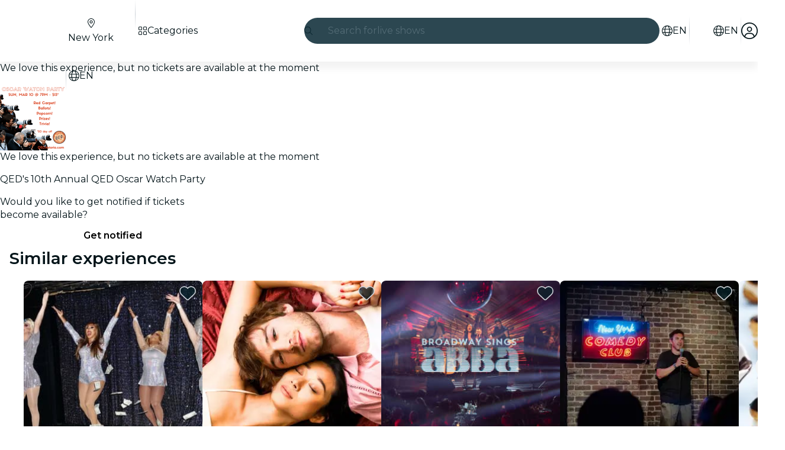

--- FILE ---
content_type: text/javascript
request_url: https://feverup.com/_astro/with-http-response.X4LqaTB8.js
body_size: -42
content:
async function i(t,s){let o;const n=t.ok;return n&&s&&(o=s(await t.json())),{raw:t,ok:n,status:t.status,body:o}}export{i as w};


--- FILE ---
content_type: text/javascript
request_url: https://feverup.com/_astro/attributes.DtEPVpnX.js
body_size: 1364
content:
import{aq as q,ar as B,as as G,o as h,y as p,at as H,au as Y,an as T,ao as I,ap as j,aa as z}from"./context.eU-Gftou.js";import{c as D,d as K}from"./events.D2xbR3X-.js";import{a as F,b as J}from"./shared.Cg88eCSv.js";import{i as Q,n as W,a as X}from"./utils.lLPNNXqF.js";import{c as Z,s as x}from"./class.C4WjK3f1.js";import{s as ss}from"./style.D48UGKDW.js";const v=Symbol("class"),d=Symbol("style"),M=Symbol("is custom element"),O=Symbol("is html");function fs(s){if(h){var e=!1,t=()=>{if(!e){if(e=!0,s.hasAttribute("value")){var l=s.value;y(s,"value",null),s.value=l}if(s.hasAttribute("checked")){var c=s.checked;y(s,"checked",null),s.checked=c}}};s.__on_r=t,Y(t),J()}}function us(s,e){var t=S(s);t.value===(t.value=e??void 0)||s.value===e&&(e!==0||s.nodeName!=="PROGRESS")||(s.value=e??"")}function es(s,e){e?s.hasAttribute("selected")||s.setAttribute("selected",""):s.removeAttribute("selected")}function y(s,e,t,l){var c=S(s);h&&(c[e]=s.getAttribute(e),e==="src"||e==="srcset"||e==="href"&&s.nodeName==="LINK")||c[e]!==(c[e]=t)&&(e==="loading"&&(s[q]=t),t==null?s.removeAttribute(e):typeof t!="string"&&N(s).includes(e)?s[e]=t:s.setAttribute(e,t))}function cs(s,e,t){var l=j,c=z;let _=h;h&&p(!1),T(null),I(null);try{e!=="style"&&(A.has(s.nodeName)||!customElements||customElements.get(s.tagName.toLowerCase())?N(s).includes(e):t&&typeof t=="object")?s[e]=t:y(s,e,t==null?t:String(t))}finally{T(l),I(c),_&&p(!0)}}function _s(s,e,t,l,c=!1){var _=S(s),g=_[M],$=!_[O];let k=h&&g;k&&p(!1);var f=e||{},E=s.tagName==="OPTION";for(var w in e)w in t||(t[w]=null);t.class?t.class=Z(t.class):(l||t[v])&&(t.class=null),t[d]&&(t.style??=null);var R=N(s);for(const a in t){let r=t[a];if(E&&a==="value"&&r==null){s.value=s.__value="",f[a]=r;continue}if(a==="class"){var P=s.namespaceURI==="http://www.w3.org/1999/xhtml";x(s,P,r,l,e?.[v],t[v]),f[a]=r,f[v]=t[v];continue}if(a==="style"){ss(s,r,e?.[d],t[d]),f[a]=r,f[d]=t[d];continue}var L=f[a];if(r!==L){f[a]=r;var m=a[0]+a[1];if(m!=="$$")if(m==="on"){const o={},n="$$"+a;let i=a.slice(2);var b=X(i);if(Q(i)&&(i=i.slice(0,-7),o.capture=!0),!b&&L){if(r!=null)continue;s.removeEventListener(i,f[n],o),f[n]=null}if(r!=null)if(b)s[`__${i}`]=r,K([i]);else{let U=function(V){f[a].call(this,V)};f[n]=D(i,s,U,o)}else b&&(s[`__${i}`]=void 0)}else if(a==="style")y(s,a,r);else if(a==="autofocus")F(s,!!r);else if(!g&&(a==="__value"||a==="value"&&r!=null))s.value=s.__value=r;else if(a==="selected"&&E)es(s,r);else{var u=a;$||(u=W(u));var C=u==="defaultValue"||u==="defaultChecked";if(r==null&&!g&&!C)if(_[a]=null,u==="value"||u==="checked"){let o=s;const n=e===void 0;if(u==="value"){let i=o.defaultValue;o.removeAttribute(u),o.defaultValue=i,o.value=o.__value=n?i:null}else{let i=o.defaultChecked;o.removeAttribute(u),o.defaultChecked=i,o.checked=n?i:!1}}else s.removeAttribute(a);else C||R.includes(u)&&(g||typeof r!="string")?s[u]=r:typeof r!="function"&&y(s,u,r)}}}return k&&p(!0),f}function S(s){return s.__attributes??={[M]:s.nodeName.includes("-"),[O]:s.namespaceURI===B}}var A=new Map;function N(s){var e=A.get(s.nodeName);if(e)return e;A.set(s.nodeName,e=[]);for(var t,l=s,c=Element.prototype;c!==l;){t=H(l);for(var _ in t)t[_].set&&e.push(_);l=G(l)}return e}export{v as C,_s as a,us as b,cs as c,fs as r,y as s};


--- FILE ---
content_type: text/javascript
request_url: https://feverup.com/_astro/PlanFavoriteButton.DFbEdFp1.js
body_size: 1236
content:
import"./disclose-version.NZTpNUN0.js";import"./legacy.kkaBD5aU.js";import{p as M,l as u,b as H,g as r,d as v,c as L,t as S,m as _,a as q,r as A,s as d,e as g}from"./context.eU-Gftou.js";import{e as B}from"./events.D2xbR3X-.js";import{t as C,a as P}from"./template.BGyh_hQ2.js";import{s as U}from"./attributes.DtEPVpnX.js";import{s as W}from"./class.C4WjK3f1.js";import{i as j}from"./lifecycle.DW8uWMEu.js";import{p as m}from"./props.BROI0ER9.js";import{a as z,s as D}from"./store.DDpwCkTY.js";import{b as G}from"./index.BthpWEF4.js";import{f as J}from"./index.C0yu6f82.js";import{u as K}from"./build-favorites-url.DNAhRkzw.js";import"./user.jCbXu67v.js";import"./get-app-config.B8ZjH1JJ.js";import"./server-app-config-store.OVZGUEUu.js";import{t as N,M as O}from"./tracker.nfz5AIIk.js";import"./tracker._tncOaN2.js";import"./cookie.gTd6HJsM.js";import"./i18n.C_kIwgr4.js";import{t as Q}from"./i18n.fDRxMXVB.js";import{g as b}from"./get-language-from-locale.BOasHZQK.js";import"./languages.Cb2wcoBl.js";import{h as R}from"./handle-favorite-action.CYPCxEo9.js";import{I as T}from"./icons.D7bSYRpN.js";/* empty css                        */import"./index.DIeogL5L.js";import"./shared.Cg88eCSv.js";import"./utils.lLPNNXqF.js";import"./style.D48UGKDW.js";import"./get-encoded-cookie.ser9uo3Z.js";import"./local-storage.Bj8__veX.js";import"./index.3whys8t3.js";import"./with-transfer-state.2DGYaT0J.js";import"./client.DcPbuDeT.js";import"./buffer.BR-WhgkO.js";import"./preload-helper.BlTxHScW.js";import"./add-favorites-page-back-button-url.DNR5hM68.js";import"./query-params.helpers.CJuxIPH2.js";import"./favorites-back-button-url.tATg-kHa.js";import"./http-client.Di7zmpzg.js";import"./with-authorization-headers.BXH9eFR4.js";import"./with-authorization-refreshing.BKwfVI89.js";import"./services.vB0UPpfm.js";import"./with-json-headers.CbCL9FPS.js";import"./Modals.BTIMhOEn.js";import"./await.CJ1sU4Jl.js";import"./if.CmOIq9DU.js";import"./each.BWtRSf8t.js";import"./snippet.CB1U88iH.js";import"./svelte-component._NazbIrG.js";/* empty css                       */var V=C("<button><!></button>");function Tt(h,o){M(o,!1);const[x,F]=z(),n=()=>D(K,"$userFavorites",x),a=_(),l=_();let i=m(o,"planId",8),y=m(o,"image",8),s=m(o,"locale",8),f=m(o,"variant",8,"floating");function k(e,p){N(new O("web_tap_on_favorite_icon",{event_source:"plan_detail_view",plan_id:e,action:p}))}function I(){const e=r(a)?"remove":"add";R({id:i(),url:r(l),imageUrl:y(),type:e,language:b(s())}),k(i(),e)}u(()=>(n(),g(i())),()=>{d(a,n().favorites.includes(i()))}),u(()=>g(s()),()=>{d(l,`/${b(s())}/favorites`)}),H(),j();var t=V();let c;var w=L(t);const E=v(()=>r(a)?J:G);T(w,{get icon(){return r(E)},fixedWidth:!0}),A(t),S((e,p)=>{c=W(t,1,"fv-plan-favorites-button svelte-y07y4h",null,c,e),U(t,"aria-label",p)},[()=>({"fv-plan-favorites-button--selected":r(a),"fv-plan-favorites-button__flat":f()==="flat","fv-plan-favorites-button__floating-experiment":f()==="floatingExperiment"}),()=>Q("favorites.subtitle")],v),B("click",t,I),P(h,t),q(),F()}export{Tt as default};


--- FILE ---
content_type: text/javascript
request_url: https://feverup.com/_astro/with-authorization-headers.BXH9eFR4.js
body_size: 57
content:
import{a}from"./user.jCbXu67v.js";function e(o){const t=a.get();if(!t)throw new Error("Cannot build authorization header, the authorization token has not found.");return{Authorization:`Bearer ${t.access}`,...o}}export{e as w};


--- FILE ---
content_type: text/javascript
request_url: https://feverup.com/_astro/faAngleRight.lRIAzfn8.js
body_size: 363
content:
var e={},l;function v(){return l||(l=1,function(a){Object.defineProperty(a,"__esModule",{value:!0});var n="fal",g="angle-right",r=320,f=512,i=[8250],h="f105",t="M267.3 244.7c6.2 6.2 6.2 16.4 0 22.6l-160 160c-6.2 6.2-16.4 6.2-22.6 0s-6.2-16.4 0-22.6L233.4 256 84.7 107.3c-6.2-6.2-6.2-16.4 0-22.6s16.4-6.2 22.6 0l160 160z";a.definition={prefix:n,iconName:g,icon:[r,f,i,h,t]},a.faAngleRight=a.definition,a.prefix=n,a.iconName=g,a.width=r,a.height=f,a.ligatures=i,a.unicode=h,a.svgPathData=t,a.aliases=i}(e)),e}var c=v();export{c as f};
